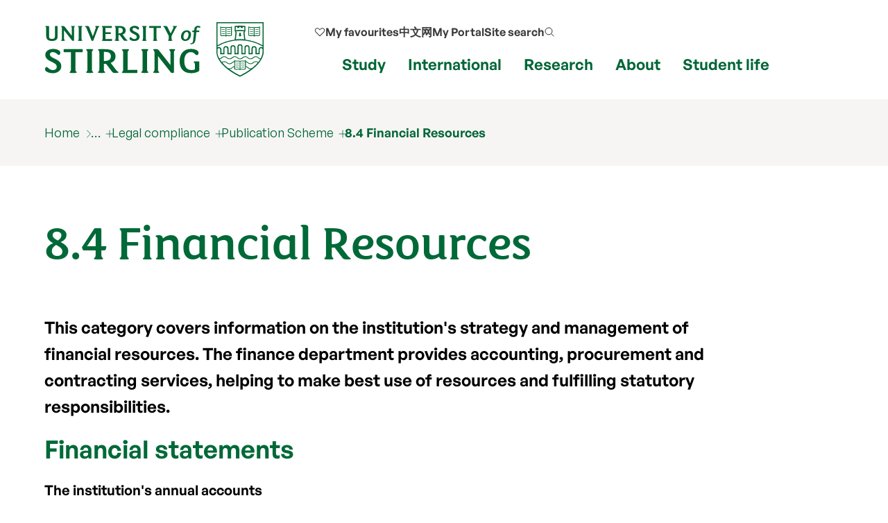

--- FILE ---
content_type: text/html; charset=UTF-8
request_url: https://www.stir.ac.uk/about/professional-services/student-academic-and-corporate-services/policy-and-planning/legal-compliance/publicationscheme/8-4-financial-resources/
body_size: 11428
content:
<!DOCTYPE html>
<html lang="en">
<head>
	 
	<meta charset="utf-8">
	<meta http-equiv="x-ua-compatible" content="ie=edge">
	<meta name="viewport" content="width=device-width, initial-scale=1.0">
	<title>8.4 Financial Resources  | About | University of Stirling</title>
	
	<meta property="og:site_name" content="University of Stirling">
	<meta property="og:url" content="https://www.stir.ac.uk/about/professional-services/student-academic-and-corporate-services/policy-and-planning/legal-compliance/publicationscheme/8-4-financial-resources/">
	<meta property="og:title" content="8.4 Financial Resources | About | University of Stirling">
	<meta property="og:image" content="https://www.stir.ac.uk/media/stirling/global-assets/landscape/og-airthrey-loch-1200x630.jpg">
	<meta property="og:image:width" content="1200">
	<meta property="og:image:height" content="630">
	<meta property="og:description" content="">
	<meta name="stir.title" content="8.4 Financial Resources">
	<meta name="description" content="This category covers information on the institution's strategy and management of financial resources." />
	<meta name="Page last modified" content="2023-05-31" />
	<meta property="article:published_time" content="2023-05-31">
	<link rel="canonical" href="https://www.stir.ac.uk/about/professional-services/student-academic-and-corporate-services/policy-and-planning/legal-compliance/publicationscheme/8-4-financial-resources/">
	<meta name="stir.breadcrumb" content="Home > About > Professional services > Student, Academic and Corporate Services > Policy and Planning > Legal compliance > Publication Scheme > 8.4 Financial Resources">
	<meta name="sid" content="1702">
	<meta name="addsearch-custom-field" data-type="integer" content="sid=1702"/>
	<meta name="addsearch-custom-field" data-type="keyword" content="breadcrumb=Home > About > Professional services > Student, Academic and Corporate Services > Policy and Planning > Legal compliance > Publication Scheme > 8.4 Financial Resources"/>
	<meta name="chid" content="1">
	<meta name="t4name" content="8.4 Financial Resources">
	<meta name="twitter:card" content="summary_large_image">
	<meta name="twitter:site" content="@StirUni">
	<meta name="twitter:title" content="8.4 Financial Resources | About | University of Stirling">
	<meta name="twitter:description" content="">
	<link rel="icon" href="/favicon.ico" sizes="any">
	<link rel="icon" href="/favicon.svg" type="image/svg+xml">
	<link rel="apple-touch-icon" href="/apple-touch-icon.png">
	<link rel="manifest" href="/manifest.json">
	<meta name="theme-color" content="#006938">
	
	<link rel="preload" href="/media/dist/fonts/fsmaja/FSMajaWeb-Regular.woff" as="font" type="font/woff" crossorigin>
	<link rel="preload" href="/media/dist/fonts/general-sans/GeneralSans-Bold.ttf" as="font" type="font/ttf" crossorigin>
	<link rel="preload" href="/media/dist/fonts/general-sans/GeneralSans-Regular.ttf" as="font" type="font/ttf" crossorigin>
	<link rel="preload" href="/media/dist/fonts/fonts.css?v=7.1" as="style">
	<link rel="stylesheet" href="/media/dist/fonts/fonts.css?v=7.1">

	<link rel="preload" href="/media/dist/css/app.min.css?v=402.1" as="style">
	<link rel="stylesheet" href="/media/dist/css/app.min.css?v=402.1">

	
<script>
(function(w,d,s,l,i){w[l]=w[l]||[];w[l].push({'gtm.start':
new Date().getTime(),event:'gtm.js'});var f=d.getElementsByTagName(s)[0],
j=d.createElement(s),dl=l!='dataLayer'?'&l='+l:'';j.async=true;j.src=
'https://load.collect.stir.ac.uk/qguyvksw.js?id='+i+dl;f.parentNode.insertBefore(j,f);
})(window,document,'script','dataLayer','GTM-NLVN8V');
</script>
</head>
<body class="external-pages">
	<!--beginnoindex-->
	<nav class="skip-nav-btn" aria-label="Skip to content navigation"><a href="#content">skip to main content</a></nav>

	<!--
		MOBILE NAV
	-->
	<nav id="mobile-menu-2" class="c-mobile-menu u-bg-grey " aria-label="Mobile navigation">
        <a href="#" id="close_mobile_menu" class="closebtn" title="Close mobile menu">&times;</a>
        <ul class="sitemenu-2 no-bullet u-bg-white">
            <li class="u-underline u-energy-teal--light">
                <a href="/" class="button no-arrow button--left-align clear expanded u-m-0 text-left" data-action="go">
                    <div class="u-flex align-middle u-gap-16">
                        <span class="u-flex1">Home</span>
                        <span class="u-chevron-right u-icon"></span>
                    </div>
                </a>
            </li>
            <li class="u-underline u-energy-teal--light">
                <a href="/courses/" class="button no-arrow button--left-align clear expanded u-m-0 text-left">
                    <div class="u-flex align-middle u-gap-16">
                        <span class="u-flex1">
                            Find a course</span>
                        <span class="u-chevron-right u-icon"></span>
                    </div>
                </a>
            </li>
            <li class="u-underline u-energy-teal--light">
                <a href="/subjects/" class="button no-arrow button--left-align clear expanded u-m-0 text-left">
                    <div class="u-flex align-middle u-gap-16">
                        <span class="u-flex1">University courses by subject</span>
                        <span class="u-chevron-right u-icon"></span>
                    </div>
                </a>
            </li>
            <li class="u-underline u-energy-teal--light">
                <a href="/study/" class="button no-arrow button--left-align clear expanded u-m-0 text-left">
                    <div class="u-flex align-middle u-gap-16">
                        <span class="u-flex1">Study</span>
                        <span class="u-chevron-right u-icon"></span>
                    </div>
                </a>
            </li>
            <li class="u-underline u-energy-teal--light">
                <a href="/international/" class="button no-arrow button--left-align clear expanded u-m-0 text-left">
                    <div class="u-flex align-middle u-gap-16">
                        <span class="u-flex1">International</span>
                        <span class="u-chevron-right u-icon"></span>
                    </div>
                </a>
            </li>
            <li class="u-underline u-energy-teal--light">
                <a href="/research/" class="button no-arrow button--left-align clear expanded u-m-0 text-left">
                    <div class="u-flex align-middle u-gap-16">
                        <span class="u-flex1">Research</span>
                        <span class="u-chevron-right u-icon"></span>
                    </div>
                </a>
            </li>
            <li class="u-underline u-energy-teal--light">
                <a href="/about/" class="button no-arrow button--left-align clear expanded u-m-0 text-left">
                    <div class="u-flex align-middle u-gap-16">
                        <span class="u-flex1">About</span>
                        <span class="u-chevron-right u-icon"></span>
                    </div>
                </a>
            </li>
            <li class="u-underline u-energy-teal--light">
                <a href="/student-life/" class="button no-arrow button--left-align clear expanded u-m-0 text-left">
                    <div class="u-flex align-middle u-gap-16">
                        <span class="u-flex1">Student life</span>
                        <span class="u-chevron-right u-icon"></span>
                    </div>
                </a>
            </li>
            <li class="u-underline u-energy-teal--light">
                <a href="/clearing/" class="button no-arrow button--left-align clear expanded u-m-0 text-left">
                    <div class="u-flex align-middle u-gap-16">
                        <span class="u-flex1">
                            Clearing</span>
                        <span class="u-chevron-right u-icon"></span>
                    </div>
                </a>
            </li>

             <li class="u-underline u-energy-teal--light">
                  <a href="/news/" class="button no-arrow button--left-align clear expanded u-m-0 text-left">
                      <div class="u-flex align-middle u-gap-16">
                          <span class="u-flex1">
                              News</span>
                          <span class="u-chevron-right u-icon"></span>
                      </div>
                  </a>
              </li>
             <li class="u-underline u-energy-teal--light">
                  <a href="/events/" class="button no-arrow button--left-align clear expanded u-m-0 text-left">
                      <div class="u-flex align-middle u-gap-16">
                          <span class="u-flex1">
                              Events</span>
                          <span class="u-chevron-right u-icon"></span>
                      </div>
                  </a>
              </li>
        </ul>

        <!-- Secondary popular links -->
        <ul class="slidemenu__other-links no-bullet u-p-3 u-flex u-mt-2  flex-dir-column u-gap-16">
             <li class=" text-sm">
                <a href="/favourites/" rel="nofollow" class="u-flex u-gap-16 align-middle u-svg-24">
                       <svg version="1.1" data-stiricon="heart-inactive" fill="currentColor" viewBox="0 0 50 50" class="svg-icon">
              <path d="M44.1,10.1c-4.5-4.3-11.7-4.2-16,0.2L25,13.4l-3.3-3.3c-2.2-2.1-5-3.2-8-3.2c0,0-0.1,0-0.1,0c-3,0-5.8,1.2-7.9,3.4
               c-4.3,4.5-4.2,11.7,0.2,16l18.1,18.1c0.5,0.5,1.6,0.5,2.1,0l17.9-17.9c0.1-0.2,0.3-0.4,0.5-0.5c2-2.2,3.1-5,3.1-7.9
               C47.5,15,46.3,12.2,44.1,10.1z M42,24.2l-17,17l-17-17c-3.3-3.3-3.3-8.6,0-11.8c1.6-1.6,3.7-2.4,5.9-2.4c2.2-0.1,4.4,0.8,6,2.5
               l4.1,4.1c0.6,0.6,1.5,0.6,2.1,0l4.2-4.2c3.4-3.2,8.5-3.2,11.8,0C45.3,15.6,45.3,20.9,42,24.2z"></path>
</svg> 
                    <span>My favourites</span></a>
            </li>

            <li class="text-sm">                
                   <a href="https://portal.stir.ac.uk/my-portal.jsp" rel="nofollow" class="u-flex u-gap-16 align-middle u-svg-24">
                    <svg xmlns="http://www.w3.org/2000/svg" fill="none" viewBox="0 0 24 24" stroke-width="1.2"
                        stroke="currentColor">
                        <path stroke-linecap="round" stroke-linejoin="round"
                            d="M16.5 10.5V6.75a4.5 4.5 0 1 0-9 0v3.75m-.75 11.25h10.5a2.25 2.25 0 0 0 2.25-2.25v-6.75a2.25 2.25 0 0 0-2.25-2.25H6.75a2.25 2.25 0 0 0-2.25 2.25v6.75a2.25 2.25 0 0 0 2.25 2.25Z" />
                    </svg>
                    <span>My Portal</span></a>
            </li>

            <li class=" text-sm">
                <a href="/about/contact-us/" class="u-flex u-gap-16 align-middle u-svg-24">
                    <svg xmlns="http://www.w3.org/2000/svg" fill="none" viewBox="0 0 24 24" stroke-width="1.2" stroke="currentColor">
                        <path stroke-linecap="round" stroke-linejoin="round"
                            d="M2.25 6.75c0 8.284 6.716 15 15 15h2.25a2.25 2.25 0 0 0 2.25-2.25v-1.372c0-.516-.351-.966-.852-1.091l-4.423-1.106c-.44-.11-.902.055-1.173.417l-.97 1.293c-.282.376-.769.542-1.21.38a12.035 12.035 0 0 1-7.143-7.143c-.162-.441.004-.928.38-1.21l1.293-.97c.363-.271.527-.734.417-1.173L6.963 3.102a1.125 1.125 0 0 0-1.091-.852H4.5A2.25 2.25 0 0 0 2.25 4.5v2.25Z" />
                    </svg>
                    <span>My Contact</span></a>
            </li>

            <li class="text-sm">                
                  <a href="/search/" class="u-flex u-gap-16 align-middle u-svg-24">
                    <svg xmlns="http://www.w3.org/2000/svg" fill="none" viewBox="0 0 24 24" stroke-width="1.2" stroke="currentColor">
                        <path stroke-linecap="round" stroke-linejoin="round"
                            d="m21 21-5.197-5.197m0 0A7.5 7.5 0 1 0 5.196 5.196a7.5 7.5 0 0 0 10.607 10.607Z" />
                    </svg>
                    <span>Search our site</span></a>
             </li>
            
            <li class="text-sm">
                <a href="http://stirlinguni.cn/" data-microsite="cn" class="u-flex u-gap-16 align-middle u-svg-24">
                    <svg xmlns="http://www.w3.org/2000/svg" fill="none" viewBox="0 0 24 24" stroke-width="1.2" stroke="currentColor">
                        <path stroke-linecap="round" stroke-linejoin="round"
                            d="M12 21a9.004 9.004 0 0 0 8.716-6.747M12 21a9.004 9.004 0 0 1-8.716-6.747M12 21c2.485 0 4.5-4.03 4.5-9S14.485 3 12 3m0 18c-2.485 0-4.5-4.03-4.5-9S9.515 3 12 3m0 0a8.997 8.997 0 0 1 7.843 4.582M12 3a8.997 8.997 0 0 0-7.843 4.582m15.686 0A11.953 11.953 0 0 1 12 10.5c-2.998 0-5.74-1.1-7.843-2.918m15.686 0A8.959 8.959 0 0 1 21 12c0 .778-.099 1.533-.284 2.253m0 0A17.919 17.919 0 0 1 12 16.5c-3.162 0-6.133-.815-8.716-2.247m0 0A9.015 9.015 0 0 1 3 12c0-1.605.42-3.113 1.157-4.418" />
                    </svg>
                    <span>中文网</span></a>
            </li>
        </ul>
    </nav>

	<!--
		MAIN HEADER
	-->
	<header class="c-header" id="layout-header" aria-label="Main header">
			<div class="grid-x grid-container">
				<div class="cell large-4 medium-4 small-8">
	<a href="/" title="University of Stirling">
             <img src="https://pxl-v6-stiracuk.terminalfour.net/prod01/cdn/media/dist/css/images/logos/logo.svg" alt="University of Stirling" class="c-site-logo">
        </a>
</div>
				<nav aria-label="primary" class="cell large-8 medium-8 small-4 u-flex align-right">
					<div class="u-flex flex-dir-column align-bottom align-center">
						<ul class="c-header-nav--secondary u-font-semibold u-flex align-middle ">

                            <!-- My Favourites -->
                           <li class="c-header-nav__item show-for-large u-relative">
                                <a class="c-header-nav__link u-flex align-middle u-gap-8 u-svg-16" href="/favourites/">
                                   <svg version="1.1" data-stiricon="heart-inactive" fill="currentColor" viewBox="0 0 50 50" class="svg-icon">
              <path d="M44.1,10.1c-4.5-4.3-11.7-4.2-16,0.2L25,13.4l-3.3-3.3c-2.2-2.1-5-3.2-8-3.2c0,0-0.1,0-0.1,0c-3,0-5.8,1.2-7.9,3.4
               c-4.3,4.5-4.2,11.7,0.2,16l18.1,18.1c0.5,0.5,1.6,0.5,2.1,0l17.9-17.9c0.1-0.2,0.3-0.4,0.5-0.5c2-2.2,3.1-5,3.1-7.9
               C47.5,15,46.3,12.2,44.1,10.1z M42,24.2l-17,17l-17-17c-3.3-3.3-3.3-8.6,0-11.8c1.6-1.6,3.7-2.4,5.9-2.4c2.2-0.1,4.4,0.8,6,2.5
               l4.1,4.1c0.6,0.6,1.5,0.6,2.1,0l4.2-4.2c3.4-3.2,8.5-3.2,11.8,0C45.3,15.6,45.3,20.9,42,24.2z"></path>
</svg> 
                                     <span>My favourites</span></a>
                            </li>

                                                        <!-- China microsite -->
							<li class="c-header-nav__item show-for-medium">
								<a class=c-header-nav__link href="https://stirlinguni.cn/" data-microsite="cn">中文网</a>
							</li>

                                                         <!-- My Portal -->
							<li class="c-header-nav__item show-for-large">
								<a class=c-header-nav__link href="https://portal.stir.ac.uk/my-portal.jsp" rel="nofollow" id="header-portal__button">My Portal</a>
							</li>

                                                        <!-- Search -->
							<li class="c-header-nav__item u-flex">
								<a class="c-header-nav__link u-flex align-middle u-gap-8" id="header-search__button" href="/search/">
									<span class="show-for-medium">Site search</span>
									<span class="show-for-small-only show-for-sr">Site search</span>

                                    <svg xmlns="http://www.w3.org/2000/svg" fill="none" viewBox="0 0 24 24"
                                        stroke-width="1.5" stroke="#333" class="svg-icon u-svg-16 hide-for-medium-only hide-for-small-only">
                                        <path stroke-linecap="round" stroke-linejoin="round"
                                            d="m21 21-5.197-5.197m0 0A7.5 7.5 0 1 0 5.196 5.196a7.5 7.5 0 0 0 10.607 10.607Z" />
                                    </svg>
                                    <svg xmlns="http://www.w3.org/2000/svg" fill="none" viewBox="0 0 24 24"  stroke-width="1.5" stroke="#333" class="svg-icon u-svg-24 hide-for-large">
                                        <path stroke-linecap="round" stroke-linejoin="round"
                                            d="m21 21-5.197-5.197m0 0A7.5 7.5 0 1 0 5.196 5.196a7.5 7.5 0 0 0 10.607 10.607Z" />
                                    </svg>
								</a>
							</li>

                            <!-- Burger -->
                            <li class="c-header-nav__item u-flex hide-for-xlarge">
                                <a href="#" id="open_mobile_menu" class="u-flex align-middle">
                                    <span class="show-for-sr">Show/hide mobile menu</span>

                                    <svg xmlns="http://www.w3.org/2000/svg" fill="none" viewBox="0 0 24 24"
                                        stroke-width="1.5" stroke="#333" class="u-svg-40 u-relative ">
                                        <path stroke-linecap="round" stroke-linejoin="round"
                                            d="M3.75 6.75h16.5M3.75 12h16.5m-16.5 5.25h16.5" />
                                    </svg>
                                </a>
                            </li>
						</ul>

                                                 <!-- Mega menu links -->
						<ul class="c-header-nav c-header-nav--primary u-font-bold show-for-xlarge u-mb-0">
							<li class=c-header-nav__item>
								<a class=c-header-nav__link data-menu-id=mm__study href="/study/">Study</a>
							</li>
							<li class=c-header-nav__item>
								<a class=c-header-nav__link data-menu-id=mm__international href="/international/">International</a>
							</li>
							<li class=c-header-nav__item>
								<a class=c-header-nav__link data-menu-id=mm__research href="/research/">Research</a>
							</li>
							<li class=c-header-nav__item>
								<a class=c-header-nav__link data-menu-id=mm__about href="/about/">About</a>
							</li>
							<li class=c-header-nav__item>
								<a class=c-header-nav__link data-menu-id=mm__student-life href="/student-life/">Student life</a>
							</li>
						</ul>
					</div>
</nav>

			</div>
		        <form id="header-search" class="c-header-search" aria-hidden="true"
            aria-label="Popup for site search field" method="get" action="https://www.stir.ac.uk/search/"
            data-js-action="/search/">
            <div class="overlay"></div>
            <div class="content">
                <div class="grid-container">
                    <div class="grid-x">
                        <div class="small-12 small-12 cell c-header-search__input-wrapper">

                            <label class="show-for-sr" for="header-search__query">Site search</label>
                            <input type="search" name="query" id="header-search__query" class="c-header-search__query"
                                autocomplete="off" placeholder="Site search" tabindex="-1">
                            <button class="button no-arrow u-m-0 u-p-1 u-min-w-none" type="submit" title="submit search term" aria-label="submit" tabindex="-1">
                                 <svg xmlns="http://www.w3.org/2000/svg" fill="none" viewBox="0 0 24 24"
                                    stroke-width="1.5" stroke="currentColor" class="svg-icon u-svg-24 ">
                                    <path stroke-linecap="round" stroke-linejoin="round"
                                        d="m21 21-5.197-5.197m0 0A7.5 7.5 0 1 0 5.196 5.196a7.5 7.5 0 0 0 10.607 10.607Z" />
                                </svg>
                            </button>
                        </div>
                    </div>
                </div>

                <div class="u-bg-grey">
                    <div class="grid-container">
                        <div class="grid-x">
                            <div class="small-12 small-12 cell u-relative">

                                <div id="header-search__wrapper" class="c-header-search__wrapper hide-for-small-only"
                                    aria-hidden="true">
                                    <div id="header-search__results" class="grid-x c-header-search__results">
                                        <div class="cell medium-4 c-header-search__column c-header-search__suggestions">
                                        </div>

                                        <div class="cell medium-4 c-header-search__column c-header-search__news">
                                        </div>

                                        <div class="cell medium-4 c-header-search__column c-header-search__courses">
                                        </div>
                                    </div>
                                    <div id="header-search__loading" class="c-search-loading">
                                        <div class="c-search-loading__spinner"></div>
                                        <span class="show-for-sr">Loading...</span>
                                    </div>
                                </div>
                            </div>
                        </div>
                    </div>
                </div>
            </div>
        </form>
		<nav id="megamenu__container" aria-label="primary navigation submenu"></nav>
	</header>

	<!--
		BREADCRUMB
	-->
	
	<nav aria-label="breadcrumb" class="breadcrumbs-container u-bg-grey">
		<div class="grid-x grid-container">
			<div class="cell">
				<ul class="breadcrumbs">
					<li><a href="/" title="home page">
						<span class="hide-for-medium">
							<svg xmlns="http://www.w3.org/2000/svg" fill="none" viewBox="0 0 24 24" stroke-width="1.2" stroke="currentColor" class="home-icon">
								<path stroke-linecap="round" stroke-linejoin="round" d="m2.25 12 8.954-8.955c.44-.439 1.152-.439 1.591 0L21.75 12M4.5 9.75v10.125c0 .621.504 1.125 1.125 1.125H9.75v-4.875c0-.621.504-1.125 1.125-1.125h2.25c.621 0 1.125.504 1.125 1.125V21h4.125c.621 0 1.125-.504 1.125-1.125V9.75M8.25 21h8.25" />
							</svg>
						</span>
						<span class=show-for-medium>Home</span></a></li>
					<li><a href="/about/">About</a><ul><li><a href="/about/our-reputation/">Our reputation</a></li><li><a href="/about/strategic-plan/">Strategic Plan</a></li><li><a href="/about/our-history/">Our history</a></li><li><a href="/about/our-people/">Our people</a></li><li><a href="/about/faculties/">Faculties</a></li><li><a href="/about/work-at-stirling/">Jobs at Stirling</a></li><li><a href="/about/forth2o/">FORTH2O</a></li><li><a href="/about/business/">Business and enterprise</a></li><li><a href="/about/professional-services/">Professional services</a></li><li><a href="/about/sustainability/">Sustainability</a></li><li><a href="/about/scotlands-international-environment-centre/">Scotland's International Environment Centre</a></li><li><a href="/about/city-region-deal/">City Region Deal</a></li><li><a href="/news/">News</a></li><li><a href="/events/">Events</a></li><li><a href="/about/publications/">Publications</a></li><li><a href="/about/university-collections/">University Collections</a></li><li><a href="/about/psychology-kindergarten/">Psychology Kindergarten</a></li><li><a href="/about/getting-here/">Getting here</a></li><li><a href="/about/contact-us/">Contact us</a></li></ul></li>
					<li><a href="/about/professional-services/">Professional services</a><ul><li><a href="/about/business/business-services/">Commercial Services</a></li><li><a href="/about/professional-services/communications-marketing-and-recruitment/">Communications, Marketing and Recruitment</a></li><li><a href="/about/professional-services/estates-and-campus-services/">Estates and Campus Services</a></li><li><a href="/about/professional-services/finance-office/">Finance Office</a></li><li><a href="/about/professional-services/human-resources-and-organisation-development/">Human Resources and Organisation Development</a></li><li><a href="/about/professional-services/information-services-and-library/">Information Services and Library</a></li><li><a href="/about/professional-services/internationalisation-and-partnerships/">Internationalisation and partnerships</a></li><li><a href="/research/services-for-business/">Research, Innovation and Business Engagement</a></li><li><a href="/about/professional-services/student-academic-and-corporate-services/">Student, Academic and Corporate Services</a></li><li><a href="/student-life/sport-at-stirling/about-us/">University of Stirling Sport</a></li></ul></li>
					<li><a href="/about/professional-services/student-academic-and-corporate-services/">Student, Academic and Corporate Services</a><ul><li><a href="/about/professional-services/student-academic-and-corporate-services/academic-registry/">Academic Registry</a></li><li><a href="/about/professional-services/student-academic-and-corporate-services/policy-and-planning/">Policy and Planning</a></li></ul></li>
					<li><a href="/about/professional-services/student-academic-and-corporate-services/policy-and-planning/">Policy and Planning</a><ul><li><a href="/about/professional-services/student-academic-and-corporate-services/policy-and-planning/management-information/">Management information</a></li><li><a href="/about/professional-services/student-academic-and-corporate-services/policy-and-planning/planning-and-budgeting-process/">Planning and budgeting process</a></li><li><a href="/about/professional-services/student-academic-and-corporate-services/policy-and-planning/legal-compliance/">Legal compliance</a></li><li><a href="/about/professional-services/student-academic-and-corporate-services/policy-and-planning/risk-management/">Risk management</a></li><li><a href="/about/professional-services/student-academic-and-corporate-services/policy-and-planning/governance-and-committees/">Governance and committees</a></li><li><a href="/about/professional-services/student-academic-and-corporate-services/policy-and-planning/university-calendar/">University calendar</a></li><li><a href="/about/professional-services/student-academic-and-corporate-services/policy-and-planning/equality-diversity-and-inclusion/">Equality, Diversity and Inclusion</a></li><li><a href="/about/professional-services/student-academic-and-corporate-services/policy-and-planning/useful-web-links/">Useful web links</a></li><li><a href="/about/professional-services/student-academic-and-corporate-services/policy-and-planning/contact-us/">Contact us</a></li><li><a href="/about/professional-services/student-academic-and-corporate-services/policy-and-planning/az-of-policies-and-guidance/">A&ndash;Z of policies and guidance</a></li></ul></li>
					<li><a href="/about/professional-services/student-academic-and-corporate-services/policy-and-planning/legal-compliance/">Legal compliance</a><ul><li><a href="/about/professional-services/student-academic-and-corporate-services/policy-and-planning/legal-compliance/complaints-procedures/">Complaints procedures</a></li><li><a href="/about/professional-services/student-academic-and-corporate-services/policy-and-planning/legal-compliance/freedom-of-information/">Freedom of information</a></li><li><a href="/about/professional-services/student-academic-and-corporate-services/policy-and-planning/legal-compliance/data-protectiongdpr/">Data Protection/GDPR</a></li><li><a href="/about/professional-services/student-academic-and-corporate-services/policy-and-planning/legal-compliance/accessing-information/">Accessing information</a></li><li><a href="/about/professional-services/student-academic-and-corporate-services/policy-and-planning/legal-compliance/compliance-reports/">Compliance reports</a></li><li><a href="/about/professional-services/student-academic-and-corporate-services/policy-and-planning/legal-compliance/other-legislation/">Other legislation</a></li><li><a href="/about/professional-services/student-academic-and-corporate-services/policy-and-planning/legal-compliance/useful-links/">Legal compliance useful links</a></li><li><a href="/about/professional-services/student-academic-and-corporate-services/policy-and-planning/legal-compliance/publicationscheme/">Publication Scheme</a></li></ul></li>
					<li><a href="/about/professional-services/student-academic-and-corporate-services/policy-and-planning/legal-compliance/publicationscheme/">Publication Scheme</a><ul><li><a href="/about/professional-services/student-academic-and-corporate-services/policy-and-planning/legal-compliance/publicationscheme/guide-to-information-1-7/">Guide to Information (1-7)</a></li><li><a href="/about/professional-services/student-academic-and-corporate-services/policy-and-planning/legal-compliance/publicationscheme/8-1-general-information/">8.1 General Information</a></li><li><a href="/about/professional-services/student-academic-and-corporate-services/policy-and-planning/legal-compliance/publicationscheme/8-2-access-to-information/">8.2 Access to Information</a></li><li><a href="/about/professional-services/student-academic-and-corporate-services/policy-and-planning/legal-compliance/publicationscheme/8-3-governance/">8.3 Governance</a></li><li><span class="currentsection">8.4 Financial Resources</span></li><li><a href="/about/professional-services/student-academic-and-corporate-services/policy-and-planning/legal-compliance/publicationscheme/8-5-corporate-planning/">8.5 Corporate Planning</a></li><li><a href="/about/professional-services/student-academic-and-corporate-services/policy-and-planning/legal-compliance/publicationscheme/8-6-procurement/">8.6 Procurement</a></li><li><a href="/about/professional-services/student-academic-and-corporate-services/policy-and-planning/legal-compliance/publicationscheme/8-7-management-of-research/">8.7 Management of Research</a></li><li><a href="/about/professional-services/student-academic-and-corporate-services/policy-and-planning/legal-compliance/publicationscheme/8-8-commercialisation-and-knowledge-transfer/">8.8 Commercialisation and Knowledge Transfer</a></li><li><a href="/about/professional-services/student-academic-and-corporate-services/policy-and-planning/legal-compliance/publicationscheme/8-9-human-resources/">8.9 Human Resources</a></li><li><a href="/about/professional-services/student-academic-and-corporate-services/policy-and-planning/legal-compliance/publicationscheme/8-10-physical-resources/">8.10 Physical Resources</a></li><li><a href="/about/professional-services/student-academic-and-corporate-services/policy-and-planning/legal-compliance/publicationscheme/8-11-health-and-safety/">8.11 Health and Safety</a></li><li><a href="/about/professional-services/student-academic-and-corporate-services/policy-and-planning/legal-compliance/publicationscheme/8-12-equality-and-diversity/">8.12 Equality and Diversity</a></li><li><a href="/about/professional-services/student-academic-and-corporate-services/policy-and-planning/legal-compliance/publicationscheme/8-13-support-for-disabled-people/">8.13 Support for Disabled People</a></li><li><a href="/about/professional-services/student-academic-and-corporate-services/policy-and-planning/legal-compliance/publicationscheme/8-14-student-administration-and-support/">8.14 Student Administration and Support</a></li><li><a href="/about/professional-services/student-academic-and-corporate-services/policy-and-planning/legal-compliance/publicationscheme/8-15-teaching-quality/">8.15 Teaching Quality</a></li><li><a href="/about/professional-services/student-academic-and-corporate-services/policy-and-planning/legal-compliance/publicationscheme/8-16-information-services/">8.16 Information Services</a></li><li><a href="/about/professional-services/student-academic-and-corporate-services/policy-and-planning/legal-compliance/publicationscheme/8-17-external-and-community-relations/">8.17 External and Community Relations</a></li><li><a href="/about/professional-services/student-academic-and-corporate-services/policy-and-planning/legal-compliance/publicationscheme/8-18-government-and-regulator-relations/">8.18 Government and Regulator Relations</a></li><li><a href="/about/professional-services/student-academic-and-corporate-services/policy-and-planning/legal-compliance/publicationscheme/8-19-open-data/">8.19 Open Data</a></li></ul></li>
					<li><a href="/about/professional-services/student-academic-and-corporate-services/policy-and-planning/legal-compliance/publicationscheme/8-4-financial-resources/">8.4 Financial Resources</a></li>
					<li></li>
					<li></li>
					<li></li>
				</ul>
			</div>
		</div>
	</nav>
	
	<!--endnoindex-->

	<!-- 
		MAIN CONTENT 
	-->
	<main class="wrapper-content" aria-label="Main content" id="content">
		<div class="grid-x grid-container">
			
			
			<div class="cell medium-10 small-12 u-padding-y"> 
				<h1 class="u-m-0 u-heritage-green">8.4 Financial Resources</h1>
			</div>
			
 
<!-- Text with Heading --> 
<div class="cell small-12 u-padding-bottom medium-10 large-10  " id="d.en.61653" > 
<div class="c-wysiwyg-content"><p class="lead">This category covers information on the institution's strategy and management of financial resources. The finance department provides accounting, procurement and contracting services, helping to make best use of resources and fulfilling statutory responsibilities.</p>
<h2>Financial statements</h2>
<p><strong>The institution's annual accounts</strong></p>
<p>The Financial Statements approved by the governing body:</p>
<p><a href="/about/professional-services/finance-office/financial-statements/">Financial Statements</a></p>
<h2>Budgetary processes</h2>
<p><strong>Policies and procedures for making budgetary allocations to major budgetary units</strong></p>
<p>Budgetary processes:</p>
<p><a href="/internal-staff/finance-office/financial-accounting/budgetary-processes/">Budgetary Processes</a></p>
<h2>Budgets overview</h2>
<p><strong>Summary of overall budget and budgetary allocations to major budgetary units</strong></p>
<p>Finalised budgetary allocations are available on request from Policy&nbsp;and Planning, University of Stirling, Stirling, FK9 4LA</p>
<h2>Financial regulations</h2>
<p><strong>Institution's financial administration manual</strong></p>
<p>Key information on our financial policies and procedures</p>
<p><a href="/about/professional-services/finance-office/core-information/">Financial Regulations</a></p>
<h2><span class="stir-h4style-custom">Insurance</span></h2>
<p><strong>Summary information on the institution's major insurance policies</strong></p>
<p>Names and addresses of the University's insurers, and broad information on the range of risks covered is available on request from Policy and Planning, University of Stirling, Stirling, FK9 4LA.</p>
<h2>Senior staff remuneration</h2>
<p><strong>Principal's remuneration and statistical information on remuneration of other senior staff required to be published under the SFC Financial Memorandum</strong></p>
<p>This is contained within the Financial Statements (in the notes section):</p>
<p><a href="/about/professional-services/finance-office/financial-statements/">Financial Statements&nbsp;</a></p>
<p>Details of expenses for the Principal Officers&nbsp;are available on request from Policy&nbsp;and Planning, University of Stirling, Stirling, FK9 4LA.</p>
<p><strong>Summary information on institutional endowments and investments</strong></p>
<p>A Summary of the University's current investments and endowments is available on request from Policy and Planning, University of Stirling, Stirling, FK9 4LA.</p>
<p>September 2022&nbsp;</p></div> 
</div> 
<!-- End Text with Heading --> 
         
						</div>
			</main>
			
			<!--beginnoindex-->
    	<!-- 
				 MAIN FOOTER 
				-->
			<footer aria-label="Main footer">
    			<div class="u-bg-dark-mink  u-padding-y u-clip" id="site-footer">
	<div class="u-gap u-grid-5-cols grid-container">
		    <div>
                    <p class="text-md"><strong>Follow us</strong></p>
                    <div class="site-footer_follow u-flex u-text-regular align-middle">
                        <a href="https://www.facebook.com/universityofstirling/">
                            <span class="show-for-sr">Facebook</span>
                            <svg class="svg-icon" viewBox="0 0 64 64" fill="#fff" width="22" height="22">
                                <path
                                    d="M34.048 61.44h-28.16c-1.92 0-3.328-1.408-3.328-3.2v-52.48c0-1.792 1.408-3.2 3.2-3.2h52.352c1.92 0 3.328 1.408 3.328 3.2v52.352c0 1.792-1.408 3.2-3.2 3.2h-15.104v-22.656h7.68l1.152-8.832h-8.832v-5.632c0-2.56 0.768-4.352 4.352-4.352h4.736v-8.064c-0.768-0.128-3.584-0.384-6.912-0.384-6.784 0-11.392 4.096-11.392 11.776v6.528h-7.68v8.832h7.68v22.912z">
                                </path>
                            </svg>
                        </a>

                        <a href="https://www.instagram.com/universityofstirling/">
                            <span class="show-for-sr">Instagram</span>
                            <svg version="1.1" width="24" height="24" fill="#fff" viewBox="0 0 56.7 56.7">
                                <g>
                                    <path d="M28.2,16.7c-7,0-12.8,5.7-12.8,12.8s5.7,12.8,12.8,12.8S41,36.5,41,29.5S35.2,16.7,28.2,16.7z M28.2,37.7
		c-4.5,0-8.2-3.7-8.2-8.2s3.7-8.2,8.2-8.2s8.2,3.7,8.2,8.2S32.7,37.7,28.2,37.7z" />
                                    <circle cx="41.5" cy="16.4" r="2.9" />
                                    <path d="M49,8.9c-2.6-2.7-6.3-4.1-10.5-4.1H17.9c-8.7,0-14.5,5.8-14.5,14.5v20.5c0,4.3,1.4,8,4.2,10.7c2.7,2.6,6.3,3.9,10.4,3.9
		h20.4c4.3,0,7.9-1.4,10.5-3.9c2.7-2.6,4.1-6.3,4.1-10.6V19.3C53,15.1,51.6,11.5,49,8.9z M48.6,39.9c0,3.1-1.1,5.6-2.9,7.3
		s-4.3,2.6-7.3,2.6H18c-3,0-5.5-0.9-7.3-2.6C8.9,45.4,8,42.9,8,39.8V19.3c0-3,0.9-5.5,2.7-7.3c1.7-1.7,4.3-2.6,7.3-2.6h20.6
		c3,0,5.5,0.9,7.3,2.7c1.7,1.8,2.7,4.3,2.7,7.2V39.9L48.6,39.9z" />
                                </g>
                            </svg>

                        </a>

                        <a href="https://x.com/StirUni">
                            <span class="show-for-sr">X</span>
                            <svg width="18" height="18" viewBox="0 0 1200 1227" fill="none"
                                xmlns="http://www.w3.org/2000/svg">
                                <path
                                    d="M714.163 519.284L1160.89 0H1055.03L667.137 450.887L357.328 0H0L468.492 681.821L0 1226.37H105.866L515.491 750.218L842.672 1226.37H1200L714.137 519.284H714.163ZM569.165 687.828L521.697 619.934L144.011 79.6944H306.615L611.412 515.685L658.88 583.579L1055.08 1150.3H892.476L569.165 687.854V687.828Z"
                                    fill="white" />
                            </svg>
                        </a>

                        <a href="https://www.youtube.com/user/UniversityOfStirling">
                            <span class="show-for-sr">YouTube</span>
                            <svg width="22" height="22" fill="#fff" viewBox="0 0 56.693 56.693"
                                xmlns="http://www.w3.org/2000/svg">
                                <g>
                                    <path
                                        d="M43.911,28.21H12.782c-4.948,0-8.959,4.015-8.959,8.962v7.201c0,4.947,4.011,8.961,8.959,8.961h31.129   c4.947,0,8.959-4.014,8.959-8.961v-7.201C52.87,32.225,48.858,28.21,43.911,28.21z M19.322,33.816h-2.894v14.38h-2.796v-14.38   H10.74V31.37h8.582V33.816z M27.497,48.196h-2.48v-1.36c-0.461,0.503-0.936,0.887-1.432,1.146c-0.496,0.27-0.975,0.396-1.441,0.396   c-0.576,0-1.004-0.183-1.297-0.555c-0.288-0.371-0.435-0.921-0.435-1.664V35.782h2.48v9.523c0,0.294,0.055,0.505,0.154,0.636   c0.107,0.135,0.277,0.197,0.51,0.197c0.18,0,0.412-0.086,0.691-0.26c0.281-0.176,0.537-0.396,0.77-0.668v-9.429h2.48V48.196z    M36.501,45.633c0,0.877-0.195,1.551-0.584,2.021c-0.387,0.47-0.953,0.701-1.686,0.701c-0.488,0-0.922-0.088-1.299-0.27   c-0.379-0.18-0.736-0.457-1.061-0.841v0.951h-2.51V31.37h2.51v5.419c0.336-0.375,0.691-0.666,1.062-0.861   c0.379-0.199,0.76-0.295,1.146-0.295c0.785,0,1.383,0.262,1.797,0.791c0.416,0.529,0.623,1.304,0.623,2.32V45.633z M45.104,42.288   h-4.746v2.339c0,0.652,0.08,1.106,0.242,1.359c0.166,0.254,0.445,0.378,0.842,0.378c0.412,0,0.697-0.107,0.863-0.321   c0.16-0.216,0.246-0.686,0.246-1.416v-0.565h2.553v0.637c0,1.272-0.309,2.231-0.936,2.878c-0.617,0.641-1.547,0.959-2.783,0.959   c-1.113,0-1.99-0.339-2.627-1.021c-0.635-0.678-0.959-1.619-0.959-2.815v-5.576c0-1.073,0.354-1.956,1.057-2.633   c0.701-0.677,1.604-1.015,2.715-1.015c1.137,0,2.01,0.313,2.619,0.941c0.609,0.629,0.914,1.529,0.914,2.706V42.288z" />
                                    <path
                                        d="M41.466,37.646c-0.396,0-0.678,0.111-0.85,0.343c-0.176,0.218-0.258,0.591-0.258,1.112v1.255h2.193v-1.255   c0-0.521-0.088-0.895-0.262-1.112C42.122,37.758,41.843,37.646,41.466,37.646z" />
                                    <path
                                        d="M32.909,37.604c-0.176,0-0.354,0.039-0.525,0.12c-0.174,0.079-0.344,0.21-0.512,0.38v7.733   c0.199,0.2,0.396,0.354,0.588,0.442c0.191,0.085,0.389,0.133,0.6,0.133c0.305,0,0.527-0.088,0.67-0.266   c0.141-0.176,0.213-0.457,0.213-0.854v-6.411c0-0.422-0.084-0.738-0.26-0.955C33.501,37.712,33.243,37.604,32.909,37.604z" />
                                    <polygon
                                        points="16.858,23.898 20.002,23.898 20.002,16.208 23.663,5.36 20.467,5.36 18.521,12.77 18.323,12.77 16.28,5.36    13.113,5.36 16.858,16.554  " />
                                    <path
                                        d="M27.923,24.243c1.27,0,2.266-0.333,2.992-0.999c0.721-0.669,1.082-1.582,1.082-2.752v-7.064   c0-1.041-0.369-1.898-1.104-2.559c-0.74-0.659-1.688-0.991-2.844-0.991c-1.27,0-2.281,0.314-3.033,0.941   c-0.75,0.627-1.127,1.468-1.127,2.531v7.088c0,1.163,0.367,2.083,1.1,2.773C25.722,23.898,26.702,24.243,27.923,24.243z    M26.765,13.246c0-0.297,0.107-0.537,0.316-0.725c0.217-0.184,0.492-0.273,0.834-0.273c0.369,0,0.668,0.089,0.896,0.273   c0.227,0.188,0.34,0.428,0.34,0.725v7.451c0,0.365-0.111,0.655-0.336,0.864c-0.223,0.21-0.523,0.313-0.9,0.313   c-0.369,0-0.654-0.1-0.854-0.31c-0.197-0.205-0.297-0.493-0.297-0.868V13.246z" />
                                    <path
                                        d="M36.214,24.098c0.525,0,1.064-0.15,1.619-0.438c0.561-0.292,1.098-0.719,1.609-1.276v1.515h2.793V10.224h-2.793v10.38   c-0.26,0.297-0.549,0.541-0.859,0.735c-0.316,0.192-0.576,0.288-0.781,0.288c-0.262,0-0.455-0.072-0.568-0.221   c-0.115-0.143-0.18-0.377-0.18-0.698V10.224h-2.789v11.429c0,0.815,0.164,1.424,0.488,1.828   C35.083,23.891,35.565,24.098,36.214,24.098z" />
                                </g>
                            </svg>
                        </a>

                        <a href="https://www.linkedin.com/school/university-of-stirling/">
                            <span class="show-for-sr">LinkedIn</span>
                            <svg width="22" height="22" fill="#fff" viewBox="0 0 56.693 56.693"
                                xmlns="http://www.w3.org/2000/svg">
                                <g>
                                    <path d="M30.071,27.101v-0.077c-0.016,0.026-0.033,0.052-0.05,0.077H30.071z" />
                                    <path
                                        d="M49.265,4.667H7.145c-2.016,0-3.651,1.596-3.651,3.563v42.613c0,1.966,1.635,3.562,3.651,3.562h42.12   c2.019,0,3.654-1.597,3.654-3.562V8.23C52.919,6.262,51.283,4.667,49.265,4.667z M18.475,46.304h-7.465V23.845h7.465V46.304z    M14.743,20.777h-0.05c-2.504,0-4.124-1.725-4.124-3.88c0-2.203,1.67-3.88,4.223-3.88c2.554,0,4.125,1.677,4.175,3.88   C18.967,19.052,17.345,20.777,14.743,20.777z M45.394,46.304h-7.465V34.286c0-3.018-1.08-5.078-3.781-5.078   c-2.062,0-3.29,1.389-3.831,2.731c-0.197,0.479-0.245,1.149-0.245,1.821v12.543h-7.465c0,0,0.098-20.354,0-22.459h7.465v3.179   c0.992-1.53,2.766-3.709,6.729-3.709c4.911,0,8.594,3.211,8.594,10.11V46.304z" />
                                </g>
                            </svg>
                        </a>

                        <a href="https://www.tiktok.com/@universityofstirling/">
                            <span class="show-for-sr">TikTok</span>
                            <svg viewBox="0 0 448 512" width="20" height="20" fill="#fff"
                                xmlns="http://www.w3.org/2000/svg">
                                <path
                                    d="M448,209.91a210.06,210.06,0,0,1-122.77-39.25V349.38A162.55,162.55,0,1,1,185,188.31V278.2a74.62,74.62,0,1,0,52.23,71.18V0l88,0a121.18,121.18,0,0,0,1.86,22.17h0A122.18,122.18,0,0,0,381,102.39a121.43,121.43,0,0,0,67,20.14Z" />
                            </svg>
                        </a>

                    </div>
                </div>

		<div>
			<p class="text-md"><strong>Popular links</strong></p>
			<nav aria-label="Popular links">
				<ul class="u-flex flex-dir-column u-gap no-bullet text-sm">
					<li><a href="/about/faculties/">Faculties</a></li>
					<li><a href="/about/professional-services/">Professional services</a></li>
					<li><a href="/about/our-people/alumni/">Alumni</a></li>
					<li><a href="/about/work-at-stirling/">Jobs at Stirling</a></li>
					<li><a href="/about/getting-here/">Getting here</a></li>
					<li><a href="/student-life/students-union/">Students’ Union</a></li>
					<li><a href="https://shop.stir.ac.uk/">Online shop</a></li>
					<li><a href="https://blog.stir.ac.uk/ ">Blog</a></li>
					<li><a aria-label="Information for current students" id="footer-link-students" rel="nofollow" href="/internal-students/">Current students</a></li>
					<li><a aria-label="Information for current staff" id="footer-link-staff" rel="nofollow" href="/internal-staff/">Staff</a></li>

</ul>			
</nav>
		</div>

		<div>
			<p class="text-md"><strong>Site information</strong></p>
			<nav aria-label="Site information">
				<ul class="u-flex flex-dir-column u-gap no-bullet text-sm">
					<li><a href="/about/policy-legal-and-cookies/">Policy, Legal and Cookies</a></li>
					<li><a href="/about/accessibility/">Accessibility statement</a></li>
					<li><a href="/sitemap/">Sitemap</a></li>
					<li><a href="/about/modern-slavery-statement/">Modern Slavery Statement</a></li>
					<li><a href="/about/">Scottish Charity No SC011159</a></li>
				</ul>
			</nav>
		</div>

		<div class="hide-for-large"></div>

		<div id="footer-contact">
			<p class="text-md"><strong>Contact us</strong></p>
			<a href="tel:+44(0)1786473171" class="u-block u-mb-1">Tel: +44 (0) 1786 473171</a>

			University of Stirling<br>
			Stirling<br>
			FK9 4LA<br>
			Scotland UK<br>

			<a href="https://portal.stir.ac.uk/student/enquiry/ask.jsp" class="u-block u-mt-1">Ask us a question &#10217;</a>
		</div>

		<div>
			<figure class="site-footer__map">
				<a href="/about/getting-here/">
					<img src="/media/dist/css/images/maps/footer-map-scotland.svg"
						alt="Map of the UK with a marker indicating the location of the University of Stirling"
						loading=lazy>
				</a>
				<figcaption class="show-for-sr">Map of the United Kingdom of Great Britain and Northern Ireland</figcaption>
			</figure>
		</div>

	</div>

	<div class="grid-container">
		<hr class="hr-2 u-opacity-10">
	</div>

	<div class="grid-container">
		<div class="u-grid u-grid-equal-cols u-gap ">
			<div>
				<div class="u-relative u-left--16  u-top-32">
					<img src="https://pxl-v6-stiracuk.terminalfour.net/prod01/cdn/media/dist/images/accreditations/cred1x.png" 
						srcset="https://pxl-v6-stiracuk.terminalfour.net/prod01/cdn/media/dist/images/accreditations/cred.png 2x"
						width="250" height="38"
						alt="Athena Swan Silver Award, UK QAA, SCQF"
						loading=lazy usemap=#accreditations>

					<map name=accreditations>
						<area alt="Athena Swan Silver Award" href="/about/professional-services/student-academic-and-corporate-services/policy-and-planning/equality-diversity-and-inclusion/gender-equality/athena-swan-charter/" shape=rect coords="18,0,78,38">
						<area alt="Facts and Figures" href="/about/our-reputation/facts-and-figures/" shape=rect coords="88,0,250,38">
					</map>
				</div>
			</div>

			<div class=" u-flex items-end flex-dir-column">
				<img src="https://pxl-v6-stiracuk.terminalfour.net/prod01/cdn/media/dist/images/btd-strap-white.svg" alt="Be the difference" loading=lazy id="imgBeTheDiff">
			</div>
		</div>
	</div>
</div>
    			<!-- Copyright Footer -->
    			<div class="c-copyright u-bg-dark-mink u-white">
        			<div class="grid-x grid-container">
          			<div class="cell large-12 medium-12 small-12 u-white">
            			<p class="text-sm">&copy; University of Stirling</p>
          			</div>
        			</div>
    			</div>
					<!-- Back to top button -->
					<a href="#" id="c-scroll-to-top-button" class="c-scroll-to-top flex-container align-middle align-center"><span class="show-for-sr">Scroll back to the top</span>
        		<svg xmlns="http://www.w3.org/2000/svg" fill="none" viewBox="0 0 24 24" stroke-width="1.5"
                stroke="currentColor" class="u-svg-24">
                <path stroke-linecap="round" stroke-linejoin="round" d="M4.5 10.5 12 3m0 0 7.5 7.5M12 3v18" />
            </svg>
        	</a>
			
			<!-- Google Tag Manager (noscript) -->
			<noscript><iframe src=https://load.collect.stir.ac.uk/ns.html?id=GTM-NLVN8V height="0" width="0" style="display:none;visibility:hidden"></iframe></noscript>
			<!-- End Google Tag Manager (noscript) -->

			</footer>
			<!--endnoindex-->

    	<!-- app.min.js --> <script type="text/javascript" src="/media/dist/js/app.min.js?v=149.1"></script>


    	
		
    </body>
</html>
